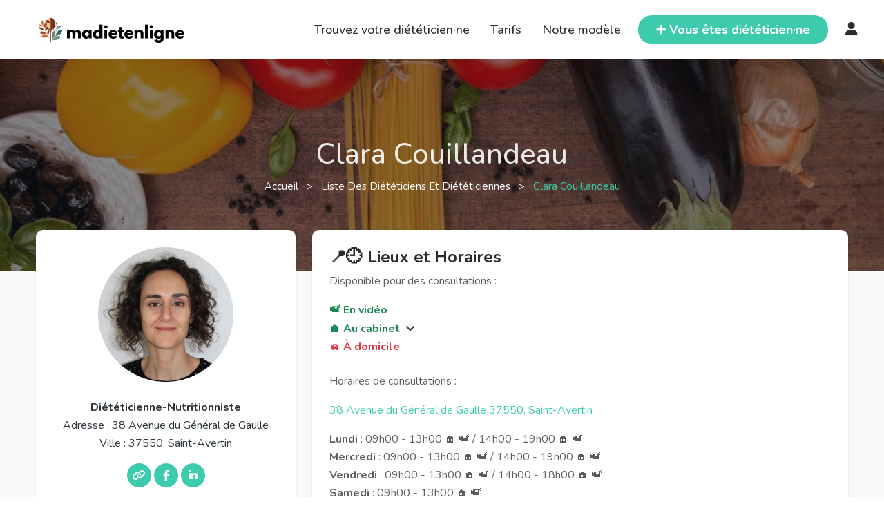

--- FILE ---
content_type: text/html; charset=UTF-8
request_url: https://www.madietenligne.fr/annuaire/clara-couillandeau
body_size: 7892
content:

<!doctype html>
<html lang="fr">

<head>
	<meta charset="utf-8" />
	<meta http-equiv="X-UA-Compatible" content="IE=edge" />
	<meta name="keywords" content="diététique en ligne,diététicien,diététicienne,diététique,nutrition,consultation,téléconsultation,rendez-vous" />
	<meta name="description" content="Prendre rendez-vous en ligne pour un bilan diététique avec Clara COUILLANDEAU. Adresse : 38 Avenue du Général de Gaulle, 37550 Saint-Avertin" />
	<meta name="author" content="Eddy MONTUS" />
	<meta name="viewport" content="width=device-width, initial-scale=1, maximum-scale=5" />
		<title>Clara COUILLANDEAU, Diététicien à Saint-Avertin : RDV en ligne</title>

	<meta property="og:url" content="http://www.madietenligne.fr/annuaire/clara-couillandeau" />
	<meta property="og:title" content="Clara COUILLANDEAU, Diététicien à Saint-Avertin : RDV en ligne" />
	<meta property="og:description" content="Prendre rendez-vous en ligne pour un bilan diététique avec Clara COUILLANDEAU. Adresse : 38 Avenue du Général de Gaulle, 37550 Saint-Avertin" />

			<meta property="og:type" content="website" />
		<meta property="og:image" content="https://image.madietenligne.fr/images/upload/60b73ca56afe8.jpg" />
	
	<link rel="apple-touch-icon" sizes="180x180" href="/apple-touch-icon.png" />
	<link rel="shortcut icon" type="image/x-icon" href="/favicon.ico" />
	<link rel="icon" type="image/png" sizes="32x32" href="/favicon-32x32.png" />
	<link rel="icon" type="image/png" sizes="16x16" href="/favicon-16x16.png" />
	<link rel="manifest" href="/site.webmanifest" />

	<!-- Canoncial -->
			<link rel="canonical" href="https://www.madietenligne.fr/annuaire/clara-couillandeau" />
	
	<!-- Fonts -->
	<link rel="preconnect" href="https://fonts.googleapis.com">
	<link rel="preconnect" href="https://fonts.gstatic.com" crossorigin>
	<link href="https://fonts.googleapis.com/css2?family=Nunito:ital,wght@0,200..1000;1,200..1000&display=swap" rel="stylesheet">
	<link rel="stylesheet" type="text/css" href="/node_modules/@fortawesome/fontawesome-free/css/all.min.css?v=6" />

	<link rel="stylesheet" href="https://cdn.jsdelivr.net/gh/orestbida/cookieconsent@3.1.0/dist/cookieconsent.css" />

	<!-- Style CSS -->
	<link rel="stylesheet" type="text/css" href="/node_modules/bootstrap/dist/css/bootstrap.min.css?v=6.0.7b" />

			<link rel="stylesheet" type="text/css" href="/css/dietician.min.css?v=6.0.7b" />
					<script type="application/ld+json">
				{
					"@context": "https://schema.org",
					"@type": "MedicalBusiness",
					"medicalSpecialty": "DietNutrition",
					"image": [
						"https://image.madietenligne.fr/images/upload/60b73ca56afe8.jpg"
					],
					"@id": "https://www.madietenligne.fr/annuaire/clara-couillandeau",
					"name": "Clara COUILLANDEAU",
					"address": {
						"@type": "PostalAddress",
						 "streetAddress": "38 Avenue du Général de Gaulle",
						 "addressLocality": "Saint-Avertin",
						"postalCode": "37550",
						"addressCountry": "FR"
					},
					"geo": {
						"@type": "GeoCoordinates",
						"latitude": 47.35497700,
						"longitude": 0.72322000					},
					"url": "https://www.madietenligne.fr/annuaire/clara-couillandeau",
					"openingHoursSpecification": [
																																																												]
				}
			</script>
			
	<link rel="stylesheet" type="text/css" href="/css/style.min.css?v=6.0.7b" />
	<link rel="stylesheet" type="text/css" href="/css/responsive.min.css?v=6.0.7b" />
</head>

<body>
							<div class="modal fade" id="addRateModal" data-bs-backdrop="static" data-bs-keyboard="false" role="dialog" aria-labelledby="addRateModalLabel" aria-hidden="true">
			<div class="modal-dialog" role="document">
				<div class="modal-content">
					<div class="modal-header">
						<h5 class="modal-title" id="addRateModalLabel">Ajouter une recommandation ❤️</h5>
						<button type="button" class="btn-close" data-bs-dismiss="modal" aria-label="Close"></button>
					</div>
					<div class="modal-body">
						<p>
															Vous êtes heureux·se de votre parcours avec votre diététicienne et vous avez envie de partager votre expérience 😎.<br />
								👋 Laissez-lui une recommandation ⭐ et aidez-la à se faire connaître.
														<br /><br />
							<span class="fs-6 text fst-italic">
								* Votre email ou téléphone est nécessaire car il permet de vérifier que vous que faites bien partie des patient·e·s de ce·tte praticien·ne.
								<br />
								Votre prénom apparaitra sauf si vous cochez la case anonyme.
							</span>
						</p>
						<form id="rate-form" method="post" action="/annuaire/clara-couillandeau/recommandation/ajout">
							<input type="hidden" name="dieticianId" value="6352" />
							    <input type="hidden" name="csrf_token" value="7f34ece4d3c3d182751e62ebacf842c5f50d88f2ce163923ea090e845cf4b4f9">
    <input type="hidden" name="form_id" value="rate">
    <div class="field-input field-input-first">
        <input type="text" name="maiden_name" id="maiden_name" autocomplete="off" placeholder="">
    </div>							<div class="mb-3">
								<label for="mail-phone" class="form-label">Email ou téléphone *</label>
								<input type="text" class="form-control" id="mail-phone" name="mail-phone" required="required" />
							</div>
							<div class="form-check mb-3">
								<input class="form-check-input" type="checkbox" name="anonymous" id="anonymous">
								<label class="form-check-label" for="anonymous">Anonyme</label>
							</div>
							<div class="mb-3">
								<label for="message" class="form-label">Message *</label>
								<textarea id="message" class="form-control" name="message" rows="5" required="required"></textarea>
							</div>
							<button class="btn" type="submit">
								<span class="icon text-white-50">
									➕
								</span>
								<span class="text">Ajouter</span>
							</button>
						</form>
					</div>
				</div>
			</div>
		</div>
		<div id="wrapper">
						<header id="header" class="site-header">
								<div class="container-fluid">
					<div class="row align-items-center">
						<div class="col-1 d-lg-none p-0 align-center">
							<div class="site__menu">
								<a title="Menu Icon" href="#" class="site__menu__icon">
									<i class="fa-solid fa-bars"></i>
								</a>
								<div class="popup-background"></div>
								<div class="popup popup--left">
									<a title="Close" href="#" class="popup__close">
										<i class="fa-solid fa-xmark"></i>
									</a><!-- .popup__close -->
									<div class="popup__content">
										<div class="popup__destinations popup__box">
											<ul class="menu-arrow">
												<li>
													<a href="/annuaire" title="Trouvez votre diététicien·ne">Trouvez votre diététicien·ne</a>
												</li>
											</ul>
										</div>
										<div class="popup__menu popup__box">
											<ul class="menu-arrow">
												<li>
													<a href="javascript:;" onclick="window.linkAction(this); return false;" data-href="L3Rhcmlmcw==" title="Tarifs">Tarifs</a>
												</li>
											</ul>
										</div><!-- .popup__menu -->
										<div class="popup__destinations popup__box">
											<ul class="menu-arrow">
												<li>
													<a href="javascript:;" onclick="window.linkAction(this); return false;" data-href="L25vdHJlLW1vZGVsZQ==" title="Notre modèle">Notre modèle</a>
												</li>
											</ul>
										</div>
										<div class="popup__user popup__box open-form">
																							<a title="Connexion" href="javascript:;" class="open-login">Connexion</a>
																					</div><!-- .popup__user -->
									</div><!-- .popup__content -->
									<div class="popup__button popup__box">
										<a href="javascript:;" onclick="window.linkAction(this); return false;" data-href="L3Bybw==" title="Vous êtes diététicien·ne" class="btn">
											<span>➕ Vous êtes diététicien·ne ?</span>
										</a>
									</div><!-- .popup__button -->
								</div><!-- .popup -->
							</div><!-- .site__menu -->
						</div>
						<div class="col-10 col-lg-3">
							<div class="site site-brand">
								<div class="site__brand">
									<a title="Logo" href="/" class="site__brand__logo"><img src="/images/assets/logo.png" alt="Madietenligne"></a>
								</div><!-- .site__brand -->
							</div><!-- .site -->
						</div><!-- .col-md-6 -->
						<div class="col-1 col-lg-9 p-0">
							<div class="right-header align-right">
								<nav class="main-menu">
									<ul>
										<li>
											<a href="/annuaire" title="Trouvez votre diététicien·ne">Trouvez votre diététicien·ne</a>
										</li>
										<li>
											<a href="javascript:;" onclick="window.linkAction(this); return false;" data-href="L3Rhcmlmcw==" title="Tarifs">Tarifs</a>
										</li>
										<li>
											<a href="javascript:;" onclick="window.linkAction(this); return false;" data-href="L25vdHJlLW1vZGVsZQ==" title="Notre modèle">Notre modèle</a>
										</li>
									</ul>
								</nav>
								<div class="popup popup-form">
									<a title="Close" href="javascript:;" class="popup__close">
										<i class="fa-solid fa-xmark"></i>
									</a><!-- .popup__close -->
									<ul class="choose-form">
										<li class="nav-login active"><a title="Connexion" href="#login">Connexion</a></li>
										<li class="nav-reset"><a title="Mot de passe oublié" href="#reset">Mot de passe oublié</a></li>
									</ul>
									<div class="popup-content">
										<form method="post" action="/connexion" class="form-log form-content" id="login" >
																																	<input type="hidden" name="redirect" value="" />
											<div class="field-input">
												<input name="email" type="email" value="" placeholder="Email" required="required">
											</div>
											<div class="field-input">
												<input name="password" type="password" value="" placeholder="Mot de passe" required="required">
											</div>
											<a title="🧑‍⚕️ Diététicien·ne, je m’inscris ✌️" href="/pro">🧑‍⚕️ Diététicien·ne, je m’inscris ✌️</a>
											<input type="submit" name="submit" value="Connexion">
										</form>
										<form method="post" action="/mot-de-passe-oublie" class="form-sign form-content" id="reset"  style="display:none;">
																						<div class="field-input">
												<input name="email" type="email" value="" placeholder="Email" required="required">
											</div>
											<input type="submit" name="submit" value="Valider">
										</form>
									</div>
								</div><!-- .popup-form -->
								<div class="right-header__search">
									<a title="Search" href="javascript:;" class="search-open">
										🔍
									</a>
									<div class="site__search">
										<a title="Close" href="javascript:;" class="search__close">
											<i class="fa-solid fa-xmark"></i>
										</a><!-- .search__close -->
										<form action="/annuaire" class="site__search__form" method="GET">
											<div class="site__search__field">
												<span class="site__search__icon">
													🔍
												</span><!-- .site__search__icon -->
												<input class="site__search__input" id="city-mobile" type="text" name="city" placeholder="Ex : Paris, Bordeaux, ...">
											</div><!-- .search__input -->
										</form><!-- .search__form -->
									</div><!-- .site__search -->
								</div>
								<div class="right-header__button btn">
									<a href="javascript:;" onclick="window.linkAction(this); return false;" data-href="L3Bybw==" title="Vous êtes diététicien·ne">
										<span>➕ Vous êtes diététicien·ne</span>
									</a>
								</div><!-- .right-header__button -->
								<div class="main-menu">
																			<a title="Login" class="open-login" href="javascript:;"><i class="fa-solid fa-user" style="font-size:20px;"></i></a>
																	</div>
							</div><!-- .right-header -->
						</div><!-- .col-md-6 -->
					</div><!-- .row -->
				</div><!-- .container-fluid -->
				</header><!-- .site-header -->

												<main id="main" class="site-main padded-bottom section-bg diet-page">
																	
									
<div class="ttm-page-title-row dietician-header" style="background-image:url(https://image.madietenligne.fr/images/upload/6239ded4a4003.jpg">
    <div class="ttm-page-title-row-bg-layer ttm-bg-layer"></div>
    <div class="container">
        <div class="row">
            <div class="col-md-12 text-center">
                <div class="title-box ttm-textcolor-white">
                    <div class="page-title-heading ttm-textcolor-white">
                        <h1 class="title">Clara Couillandeau</h1>
                    </div><!-- /.page-title-captions -->
                    <div class="breadcrumb-wrapper">
                        <span>
                            <a href="/"><i class="ti ti-home"></i> Accueil </a>
                        </span>
                        <span class="ttm-bread-sep"> &nbsp; &gt; &nbsp; </span>
                        <span>
                            <a href="/annuaire"> Liste des diététiciens et diététiciennes </a>
                        </span>
                        <span class="ttm-bread-sep"> &nbsp; &gt; &nbsp; </span>
                        <span><span class="main-color">Clara Couillandeau</span></span>
                    </div>
                </div>
            </div><!-- /.col-md-12 -->
        </div><!-- /.row -->
    </div><!-- /.container -->
</div>

<!--site-main start-->
<div class="container">
    <div class="row"><!-- row -->
        <div class="col-md-4 feature-block">
            <div class="featured-imagebox featured-imagebox-team-details inner-box mb">
                <div class="featured-thumbnail text-center mb-4"><!-- team-member-image -->
                    <img class="img-fluid" data-src="https://image.madietenligne.fr/images/upload/60b73ca56afe8.jpg" alt="Photo Clara Couillandeau" loading="lazy">
                </div>
                <div class="featured-content featured-content-data">
                    <div class="featured-title">
                                                    Diététicienne-Nutritionniste
                                                                        <p>
                                                            Adresse : 38 Avenue du Général de Gaulle<br />
                                                        Ville : 37550, Saint-Avertin                        </p>
                                                                                            </div>
                    <div class="ttm-team-social-links-wrapper ttm-social-links-wrapper list-inline">
                        <ul class="social-icons list-inline">
                                                            <li><a class="tooltip-top" target="_blank" href="https://www.claradieteticienne.fr/" rel="noopener noreferrer nofollow" data-tooltip="Site professionnel"><i class="fas fa-link"></i></a></li>
                                                                                        <li><a class="tooltip-top" target="_blank" href="https://www.facebook.com/ClaraCouillandeauDiet/" rel="noopener noreferrer nofollow" data-tooltip="Facebook"><i class="fab fa-facebook-f"></i></a></li>
                                                                                                                    <li><a class="tooltip-top" target="_blank" href="https://www.linkedin.com/in/clara-couillandeau-di%C3%A9t%C3%A9tique?lipi=urn%3Ali%3Apage%3Ad_flagship3_profile_view_base_contact_details%3BUyd6BSqHSkKSiOgMmHeDEA%3D%3D" rel="noopener noreferrer nofollow" data-tooltip="LinkedIn"><i class="fab fa-linkedin-in"></i></a></li>
                                                                                </ul>
                    </div>
                </div>
                <div class="rdv-link">
                    <a
                        href="/annuaire/clara-couillandeau/reservation"
                        class="btn">
                        <b>Prendre rendez-vous</b>
                    </a>
                    <br /><br />
                                            💳 Paiement en ligne sécurisé 🔒
                                    </div>
            </div>
                    </div>
        <div class="col-md-8">
            <div class="ttm-team-member-single-content">
                <div class="feature-block">
                                            <div class="inner-box mb">
                            <div class="col-12">
                                <h2 class="fs-4">📍🕘 Lieux et Horaires</h2>
                                <p>
                                    Disponible pour des consultations :
                                </p>
                                <span class="fw-bold text-success">
                                    📹 En vidéo<br />
                                </span>
                                <span class="fw-bold text-success">
                                    🏠 Au cabinet
                                                                            <a id="adress-collapse" class="collapsed" data-bs-toggle="collapse" href="#collapseExample" role="button" aria-expanded="false" aria-controls="collapseExample">&nbsp;</a>
                                    <br />
                                </span>
                                                                    <div class="collapse m-2" id="collapseExample">
                                                                                    38 Avenue du Général de Gaulle                                                                                37550, Saint-Avertin                                                                                                                                                            </div>
                                                                <span class="fw-bold text-danger">
                                    🚘 À domicile<br />
                                </span>
                            </div>
                            <div class="col-12">
                                <div class="mt-4">
                                    <p>Horaires de consultations :<br />
                                                                            <p class="main-color mt-3">
                                                                                                                            38 Avenue du Général de Gaulle                                                                                37550, Saint-Avertin                                    </p>
                                                                                                                    <div>
                                            <b>Lundi</b> :
                                            09h00                                            <span class="">
                                                -
                                                13h00                                                🏠 📹                                                /
                                                14h00                                            </span>
                                            -
                                            19h00                                            🏠 📹                                        </div>
                                                                                                                                                            <div>
                                            <b>Mercredi</b> :
                                            09h00                                            <span class="">
                                                -
                                                13h00                                                🏠 📹                                                /
                                                14h00                                            </span>
                                            -
                                            19h00                                            🏠 📹                                        </div>
                                                                                                                                                            <div>
                                            <b>Vendredi</b> :
                                            09h00                                            <span class="">
                                                -
                                                13h00                                                🏠 📹                                                /
                                                14h00                                            </span>
                                            -
                                            18h00                                            🏠 📹                                        </div>
                                                                                                                    <div>
                                            <b>Samedi</b> :
                                            09h00                                            <span class="d-none">
                                                -
                                                00h00                                                🏠 📹                                                /
                                                00h00                                            </span>
                                            -
                                            13h00                                            🏠 📹                                        </div>
                                                                            
                                                                </p>
                                </div>
                            </div>
                        </div>
                                                                <div class="inner-box mb">
                            <div class="col-12">
                                <h2 class="fs-4">💳 Tarifs</h2>
                                <p>
                                <ul>
                                                                            <li>
                                            1er entretien bilan nutritionnel adulte                                            (1h15) :
                                            <b>60.00€</b>
                                        </li>
                                                                            <li>
                                            Consultation de suivi adulte                                            (1h) :
                                            <b>50.00€</b>
                                        </li>
                                                                            <li>
                                            1er entretien bilan nutritionnel enfant/adolescent                                            (1h15) :
                                            <b>50.00€</b>
                                        </li>
                                                                            <li>
                                            Consultation de suivi enfant/adolescent                                            (1h) :
                                            <b>40.00€</b>
                                        </li>
                                                                            <li>
                                            Consultation de suivi en couple                                            (1h15) :
                                            <b>75.00€</b>
                                        </li>
                                                                            <li>
                                            Bilan Soins Oncologiques de Support                                            (1h) :
                                            <b>0.00€</b>
                                        </li>
                                                                            <li>
                                            Suivi Soins Oncologiques de Support                                            (1h) :
                                            <b>0.00€</b>
                                        </li>
                                                                            <li>
                                            Bilan Mieux vivre avec mon diabète gestationnel                                            (1h30) :
                                            <b>80.00€</b>
                                        </li>
                                                                            <li>
                                            Suivi Mieux vivre avec mon diabète gestationnel                                            (30 min) :
                                            <b>30.00€</b>
                                        </li>
                                                                    </ul>
                                </p>
                                                                    <h2 class="fs-4 mt-5">💶 Moyens de paiement </h2>
                                    <p>
                                        Chèque, Espèces, Carte Bancaire<br>                                    </p>
                                                            </div>
                        </div>
                                        <div class="inner-box mb">
                        <div class="col-12">
                            <h2 class="fs-4">🖋️ Présentation</h2>
                                                                                                <p class="main-color">Diététicienne numéro RPPS 10006941123</p>
                                                                                        <p>
                                <p>Je vous propose une prise en charge personnalisée afin de répondre à votre demande et à vos besoins. Vous cherchez à perdre du poids, à vous sentir mieux dans votre corps, à améliorer votre bilan sanguin, vous souffrez de Troubles des Conduites Alimentaires, de diabète, d'obésité, de MICI, de la maladie cœliaque, de maladies cardiovasculaires, d'intolérances ou d'allergies alimentaires... La mise en place de nouvelles habitudes alimentaires adaptées à votre problématique vous aidera à vous sentir mieux. Je sui là pour vous y aider.</p><p>Nous étudierons ensemble vos habitudes alimentaires actuelles ainsi que votre mode de vie. Nous mettrons ensuite en place une alimentation qui réponde à vos besoins tout en restant source de plaisir. Il est essentiel que vous puissiez continuer à vivre avec vos nouvelles habitudes alimentaires (sortir, partir en vacances, aller au restaurant, etc.) pour<strong> </strong>inscrire vos nouvelles habitudes dans la durée. Le maintien de ces habitudes sur le long terme vous permettra de maintenir votre poids et votre bien-être.&nbsp;</p><p>Prenez rendez-vous pour un premier entretien, bilan nutritionnel, afin que nous puissions faire connaissance : c'est l'occasion de m'expliquer votre parcours, vos besoins, votre objectif. Nous envisagerons ensuite la mise en place d'un suivi nutritionnel en fonction de vos besoins.</p>                            </p>
                        </div>
                    </div>
                                            <div class="inner-box mb">
                            <div class="col-12">
                                <h2 class="fs-4">🧑‍⚕️ Spécialités</h2>
                                <p>
                                                                                <i class="fas fa-angle-double-right"></i>
                                            🧑‍⚕️ Alimentation et cancer                                            <br />
                                                                                <i class="fas fa-angle-double-right"></i>
                                            🍡 Diabète (de type 1 DID, de type 2 DNID, gestationnel)                                            <br />
                                                                                <i class="fas fa-angle-double-right"></i>
                                            🙃 Horaires décalés                                            <br />
                                                                                <i class="fas fa-angle-double-right"></i>
                                            🌾 Maladie cœliaque                                            <br />
                                                                                <i class="fas fa-angle-double-right"></i>
                                            🫀 Maladies cardio-vasculaires (hypercholestérolémie, hypertension artérielle, hypertriglycéridémie, ...)                                            <br />
                                                                                <i class="fas fa-angle-double-right"></i>
                                            ⚖️ Perte de poids                                            <br />
                                                                                <i class="fas fa-angle-double-right"></i>
                                            ⚖️ Prise de poids                                            <br />
                                                                                <i class="fas fa-angle-double-right"></i>
                                            🧑‍🦰 Surpoids / Obésité                                            <br />
                                                                                <i class="fas fa-angle-double-right"></i>
                                            🤢 Troubles digestifs (reflux gastro-oesophagien RGO, pancréatite, syndrome de l'intestin irritable, ...)                                            <br />
                                                                                <i class="fas fa-angle-double-right"></i>
                                            🙇 Troubles du comportement alimentaire (TCA)                                            <br />
                                                                    </p>
                            </div>
                        </div>
                                                                <div class="inner-box mb">
                            <div class="col-12">
                                <h2 class="fs-4">🎓 Diplômes et formations</h2>
                                <p>
                                    <ul><li>DUT génie biologique, option diététique (IUT de Tours)</li></ul><p>Formation continue :</p><ul><li>Surpoids et obésité chez l'enfant (juin 2021)</li><li>Nutrition et cancer (octobre 2021)</li><li>Education Thérapeutique du Patient - ETP 40h (novembre 2024)</li></ul><p>&nbsp;</p>                                </p>
                            </div>
                        </div>
                                                                <div class="inner-box mb">
                            <div class="col-12">
                                <h2 class="fs-4">💼 Expériences professionnelles</h2>
                                <p>
                                    <p>Diététicienne-nutritionniste en libéral depuis juin 2021</p><p>Vacation à la clinique Ronsard, Chambray-les-Tours, 1 journée par semaine (juin 2022 à juin 2023)</p>                                </p>
                            </div>
                        </div>
                                                                <div class="inner-box mb">
                            <div class="col-12">
                                <h2 class="fs-4">🤲 Engagement associatif</h2>
                                <p>
                                    <p>Membre de l'AFDN&nbsp;</p><p>Membre du réseau ONCODIETS</p><p>Convention avec Appui Santé 37 pour les Soins Oncologiques de Support</p>                                </p>
                            </div>
                        </div>
                                        <div id="recommandations" class="inner-box mb">
                        <div class="col-12">
                            <h2 class="fs-4">❤️ Recommandations</h2>
                            
                            
                            <button type="button" class="btn" data-bs-toggle="modal" data-bs-target="#addRateModal">
                                Je recommande
                            </button>
                        </div>
                    </div>
                </div>
            </div>
        </div>
    </div><!-- row end -->
</div>									</main>

																			<footer id="footer" class="footer">
											<div class="container">
																									<div class="footer__top">
														<div class="row">
															<div class="col-lg-12">
																																																	<p>
																		Retouvez d'autres diététicien·ne·s spécialisé·e·s en
																		<a href="/annuaire/specialites/alimentation-et-cancer">🧑‍⚕️ Alimentation et cancer</a> / <a href="/annuaire/specialites/diabete">🍡 Diabète (de type 1 DID, de type 2 DNID, gestationnel)</a> / <a href="/annuaire/specialites/horaires-decales">🙃 Horaires décalés</a> / <a href="/annuaire/specialites/maladie-coeliaque">🌾 Maladie cœliaque</a> / <a href="/annuaire/specialites/maladies-cardio-vasculaires">🫀 Maladies cardio-vasculaires (hypercholestérolémie, hypertension artérielle, hypertriglycéridémie, ...)</a> / <a href="/annuaire/specialites/perte-de-poids">⚖️ Perte de poids</a> / <a href="/annuaire/specialites/prise-de-poids">⚖️ Prise de poids</a> / <a href="/annuaire/specialites/surpoids-obesite">🧑‍🦰 Surpoids / Obésité</a> / <a href="/annuaire/specialites/troubles-digestifs">🤢 Troubles digestifs (reflux gastro-oesophagien RGO, pancréatite, syndrome de l'intestin irritable, ...)</a> / <a href="/annuaire/specialites/troubles-du-comportement-alimentaire">🙇 Troubles du comportement alimentaire (TCA)</a>																	</p>
																															</div>
														</div>
													</div>
																						<div class="footer__bottom">
											<p class="footer__bottom__copyright">
												Copyright © 2020 - 2026&nbsp;<a href="javascript:;" onclick="window.linkAction(this); return false;" data-href="Lw==">Madietenligne</a> ~ Fait avec ❤️ par Eddy. Tous droits réservés.
												<a href="javascript:;" onclick="window.linkAction(this); return false;" data-href="L29wZW4tc3RhcnR1cCN2ZXJzaW9u">v6.0.7b</a>
											</p>
										</div><!-- .top-footer -->
	</div><!-- .container -->
	</footer><!-- site-footer -->
</div><!-- #wrapper -->

<script type="module" src="/js/cookieconsent-config.js?v=6.0.7b"></script>

<!-- Sentry -->
<script type="text/plain" data-cookiecategory="analytics" src="https://js.sentry-cdn.com/0afb4fb75536b705b369c86830d1d744.min.js" crossorigin="anonymous"></script>
<script>
	window.sentryOnLoad = function() {
		Sentry.init({
			environment: 'prod',
			release: 'front-6.0.7b',
			ignoreErrors: [
				'Event `ErrorEvent` captured as exception with message `Script error.`',
				'is a read-only and non-configurable',
				'Can\'t find variable: gmo'
			]
		})
	}
</script>

<!-- jQuery -->
<script src="/node_modules/jquery/dist/jquery.min.js?v=6.0.7b"></script>
<script src="/node_modules/jquery-ui-dist/jquery-ui.min.js?v=6.0.7b"></script>
<script src="/node_modules/bootstrap/dist/js/bootstrap.bundle.min.js?v=6.0.7b"></script>

<!-- orther script -->
<script>
	var currentPage = 'dietician'
</script>
<script src="/js/main.min.js?v=6.0.7b"></script>

	
	<!-- Matomo -->
	<script>
		var _paq = window._paq = window._paq || [];
		/* tracker methods like "setCustomDimension" should be called before "trackPageView" */
		_paq.push(['trackPageView']);
		_paq.push(['enableLinkTracking']);
		(function() {
			var u = "//matomo.madietenligne.fr/";
			_paq.push(['setTrackerUrl', u + 'matomo.php']);
			_paq.push(['setSiteId', '1']);
			var d = document,
				g = d.createElement('script'),
				s = d.getElementsByTagName('script')[0];
			g.async = true;
			g.src = u + 'matomo.js';
			s.parentNode.insertBefore(g, s);
		})();
	</script>
	<!-- End Matomo Code -->
</body>

</html>


--- FILE ---
content_type: text/css
request_url: https://www.madietenligne.fr/css/responsive.min.css?v=6.0.7b
body_size: 7126
content:
@media only screen and (max-width:320px){.btn{display:block}}@media only screen and (max-width:375px){.header-illustration{display:none!important}.page-title--small .page-title__content,.page-title--xsmall .page-title__content{width:85%!important}.btn{padding:0 15px}}@media only screen and (max-width:768px){h1{font-size:36px!important}h2{font-size:30px!important}h3{font-size:26px!important}h4{font-size:24px!important}h5{font-size:20px!important}h6{font-size:18px!important}h2.title{font-size:20px!important}.site__brand__logo img{max-width:150px}*{font-size:16px}.pricing-item .price{font-size:28px}.pricing-item .price .currency{font-size:14px}.pricing-item .time{font-size:20px}.header-illustration{display:block}.features-item .features-thumb img{margin-bottom:25px}.page-title--xsmall{height:200px!important}.page-title--small .page-title__content h1,.page-title--xsmall .page-title__content h1{font-size:26px!important}}@media only screen and (max-width:575px){.site-banner.layout-02 .site-banner__content>p{font-size:18px}.sw .toolbar.toolbar-bottom .sw-btn-next,.sw .toolbar.toolbar-bottom .sw-btn-submit{float:none}.sw .toolbar.toolbar-bottom .sw-btn-submit{margin-top:1em}}@media only screen and (max-width:768px){.page-title--small{height:350px!important}.area-places .place-item .place-title{font-size:16px!important}.area-places .place-item .entry-head,.area-places .place-item .open-now a,.area-places .place-item .place-rating{font-size:14px!important}.area-places .place-item .open-now{margin-bottom:0!important}.area-places .place-item .place-preview{display:none!important}.site-main.layout-list .area-places .entry-detail{flex:0 0 calc(100% - 100px)!important;max-width:calc(100% - 100px)!important;padding:10px 20px!important}.site-main.layout-list .area-places .place-thumb{flex:0 0 100px!important;max-width:100px!important}.place-item.layout-02 .place-thumb img{height:90px!important}.right-header,.site-brand{text-align:center!important}}@media only screen and (max-width:992px){.filterForm .form-button{display:block}}@media only screen and (max-width:1500px){.business-main.home-main .slick-sliders{padding:0 50px}.business-main .slick-nav>div{left:0!important}.business-main .slick-nav .slick-nav__next{right:0!important}.business-main.home-main .site-banner:after{content:'';background-size:125%}.site__search.layout-02{max-width:400px}.site-banner__search.layout-02 .field-input:nth-child(1),.site-banner__search.layout-02 .field-input:nth-child(2){-webkit-box-flex:0;-ms-flex:0 0 50%;flex:0 0 50%;max-width:50%}.site__search.layout-02 .site-banner__search.layout-02 .field-input label{display:none!important}.site__search.layout-02 .site-banner__search.layout-02 .site-banner__search__input::placeholder{opacity:1;color:#2d2d2d;font-family:Jost}.site__search.layout-02 .site-banner__search.layout-02 .site-banner__search__input:-ms-input-placeholder{opacity:1;color:#2d2d2d;font-family:Jost}.site__search.layout-02 .site-banner__search.layout-02 .site-banner__search__input::-ms-input-placeholder{opacity:1;color:#2d2d2d;font-family:Jost}.site__search.layout-02 .site-banner__search.layout-02 .search-suggestions li a{padding:8px 10px}.archive-city .col-left{padding:40px 20px 60px;margin:0}}@media only screen and (min-width:1200px){.container{max-width:1200px}}@media only screen and (max-width:1200px){.site__search{max-width:200px}.right-header>div{margin-right:18px}.widget-post .post img{width:100px;height:100px}.widget-post .post .post__info h3{font-size:15px}.place-04 .hightlight-grid .hightlight-count,.place-04 .hightlight-grid .place__amenities{margin-right:0;-webkit-box-flex:0;-ms-flex:0 0 20%;flex:0 0 20%;max-width:20%;text-align:center}.place-04 .hightlight-grid .place__button{margin-top:15px}.place-04 .hightlight-grid .place__amenities:nth-child(4){margin-right:0}.company-info>img{-webkit-box-flex:0;-ms-flex:0 0 50%;flex:0 0 50%;max-width:50%}.area-places .place-item{-webkit-box-flex:0;-ms-flex:0 0 100%;flex:0 0 100%;max-width:100%}.page-title.layout-2:after{background-image:radial-gradient(circle at 91% 3%,transparent calc(400px + 1px),#23d3d3 calc(400px + 2px))}.place-04 .hightlight-grid{flex-wrap:wrap}.pricing-item .btn{padding:0 25px}.member-place-list td,.member-place-list th{padding:15px 10px}.member-place-list.owner-booking td.place-action a{margin-bottom:10px}.business-main.home-main .site-banner:after{content:'';background-size:145%;height:35px}.main-primary .top-area-filter{flex-wrap:wrap;justify-content:flex-end;line-height:40px}.select-box .filter-control:after{line-height:27px}.filter.layout-02 .select-box .filter-control:after{line-height:normal}.site__search.layout-02{max-width:280px}.site__search.layout-02 .site-banner__search.layout-02 .search-suggestions li a{padding:2px 10px;font-size:14px}.mtf-grid .flex-item{-webkit-box-flex:0;-ms-flex:0 0 33.33%;flex:0 0 33.33%;max-width:33.33%}.banner-wrap .banner-content h1{font-size:57px;max-width:390px}.cuisine-slider .item img{height:210px}.cities .entry-details h3{font-size:28px}.featured-inner .flex-col:first-child span.entry-thumb{display:block;height:100%}.featured-inner .flex-col:first-child img{height:-webkit-fill-available}}@media only screen and (min-width:992px){.popup--left .popup__button,.popup--left .popup__destinations,.popup--left .popup__user{display:none}}@media (min-width:768px){.offset-md-1-5{margin-left:12.33333333%}}@media only screen and (max-width:992px){.right-header .right-header__button,.right-header .right-header__destinations,.right-header .right-header__login,.right-header .right-header__signup{display:none}.right-header .right-header__minicart{margin-right:0}.right-header .right-header__search{display:inline-block;margin-right:0}.right-header__minicart .right-header__number{display:none}.site__search{position:fixed;top:-100%;left:0;right:0;width:100%;max-width:100%;background-color:#fff;padding:30px 55px 30px 25px;z-index:9;transition:all .3s;opacity:0;visibility:hidden}.site__search.open{top:0;opacity:1;visibility:visible;transition:all .3s}.site__search.open .search__close{display:block}.site__search .site__search__form{border-bottom:0;padding-bottom:0}.site__search .site__search__field{line-height:0}.site__search .site__search__field input{height:20px;line-height:20px}.site-header .container-fluid{padding-left:25px;padding-right:25px}.site-banner .site-banner__content{left:25px;right:25px}.container{padding-left:25px;padding-right:25px}.footer__top__info,.footer__top__nav{margin-bottom:40px}.footer__top__nav--contact{margin-bottom:0}.footer__top__nav--contact li{margin-bottom:0}.footer__top{padding:60px 0 40px}.related-post .related-grid{flex-wrap:wrap}.page-title--small{background-position:center right -480px;background-size:cover}.intro__meta,.sidebar{margin-top:30px}.intro__meta .col-md-4:first-child .intro__meta__item{border-left:0}.place__amenities span{margin-left:5px}.shop-details__addcart button{padding:0 55px}.other-products__content .col-lg-3:nth-child(2n) .shop__products__item,.shop__products .col-lg-3:nth-child(2n) .shop__products__item{border-right:0}.place-04 .place__left{padding-right:0}.company-info{display:block}.company-info>img{-webkit-box-flex:0;-ms-flex:0 0 100%;flex:0 0 100%;max-width:100%;margin-bottom:20px}.company-info .ci-content{padding:0}.member-filter .field-select{max-width:120px}.isotope__nav{overflow:scroll}.isotope__nav ul{display:-webkit-box;display:-ms-flexbox;display:flex;width:810px}.home-header .site__menu__icon{display:inline-block!important;vertical-align:-4px}.page-title.layout-2:before{content:'';display:none}.page-title.layout-2 .page-title-info{max-width:100%;text-align:center}.page-title.layout-2 .page-title__content{text-align:center;margin-bottom:60px}.page-title.layout-2 .page-title-info{position:static}.page-title.layout-2 .page-title-bottom{position:absolute;left:0;right:0;bottom:0;margin-top:0;padding:25px 0;background-color:#23d3d3}.page-title.layout-2 .page-title-bottom .intro__meta{margin-top:0}.page-title.layout-2 .intro__meta__item{padding:0 15px}.right-header .right-header__search i{font-size:24px}.archive-city .archive-filter,.archive-city .col-right{position:fixed;top:0;left:0;bottom:0;right:0;flex:0 0 100%!important;max-width:100%!important;background-color:#fff;z-index:999;overflow-y:scroll;padding:30px;display:none}.filter-mobile{display:-webkit-box;display:-ms-flexbox;display:flex}.archive-city .col-left{padding:0;margin-left:0;margin-right:0}.main-primary{padding:30px 15px;max-width:720px;margin:0 auto}.archive-city .col-right .filter-head{display:-webkit-box;display:-ms-flexbox;display:flex}.main-primary .filter-control{display:none}.archive-filter form{display:none}.widget-reservation-mini{position:fixed;bottom:-100%;left:0;display:flex;right:0;z-index:1000;background-color:#fff;justify-content:space-between;align-items:center;padding:20px;box-shadow:0 0 20px 0 rgba(0,0,0,.1);border:1px solid #eee;transition:all .3s}.widget-reservation-mini h3{margin-bottom:0;font-size:20px;font-weight:500}.widget-reservation-mini .btn{width:auto}.sidebar.open:before{content:'';position:fixed;top:0;left:0;right:0;bottom:0;background-color:rgba(0,0,0,.6);z-index:100}.widget.open{position:fixed;top:50%;transform:translateY(-50%);left:15px;right:15px;max-width:290px;margin:0 auto;background-color:#fff;z-index:199;opacity:1;visibility:visible}.intro__meta,.sidebar{margin-top:30px}.widget-reservation-mini.open{bottom:0;transition:all .3s}.page-title.layout-2:after{content:'';display:none}.field-check label{-ms-flex:0 0 33%;flex:0 0 33%;max-width:33%}.template-coming-soon .footer{text-align:left}.features-item h3{font-size:48px}.billing-form,.pricing-item{margin-bottom:30px}.pricing-item{height:auto}.member-menu ul{width:700px}.member-menu>.container{overflow-x:scroll}.member-place-list td,.member-place-list td:nth-child(1),.member-place-list th,.member-place-list th:nth-child(1){padding:15px 10px}.member-place-list td:nth-child(4){width:20%}.member-statistical{margin-bottom:0}.member-statistical .item,.ob-item{margin-bottom:30px}.right-header__languages ul{right:0;left:auto;width:140px}.business-about .business-about-info{padding-right:0}.footer-subscribe{margin:0 auto}.show-map{display:none}.filter-group.filter-business{display:none}.archive-city.layout-02 .main-primary{padding:30px 0}.archive-city .filter-mobile{margin-bottom:30px}.business-main.home-main .site-banner:after{content:'';background-size:150%;height:30px}.bsn-cat-item span.place{opacity:1;visibility:visible}.bsn-cat-item a{padding-top:25px}.site__search.layout-02.open{max-width:100%;padding:14px 60px 14px 30px}.close-filter{display:block}.header-landing .right-header .right-header__button{display:inline-block;margin-right:25px}.landing-menu{display:none}.landing-customers .place-slider__nav.slick-nav{display:none}.landing-plugins .plugins{flex-wrap:wrap}.landing-plugins .plugins .flex-item{margin-bottom:30px}.landing-plugins .flex-item{-webkit-box-flex:0;-ms-flex:0 0 33.33%;flex:0 0 33.33%;max-width:33.33%}.demo-item{margin:0 auto 30px}.mtf-grid .flex-item{-webkit-box-flex:0;-ms-flex:0 0 50%;flex:0 0 50%;max-width:50%}.main-primary .top-area .type{text-align:right}.banner-wrap .container{width:100%;max-width:100%}.banner-wrap .banner-content{left:15px;right:15px}.right-header .main-menu{display:none}.page-content-sidebar>.container>.row{display:flex}.page-content-sidebar .col-lg-4{order:2}.page-content-sidebar .col-lg-8{order:1}.cities .entry-details h3{font-size:22px}.featured-inner .flex-col{padding:0 5px}.featured-inner .flex{margin-left:-5px;margin-right:-5px}.cities{margin-bottom:10px}.featured-inner .flex-col:first-child>.cities{height:calc(100% - 10px)}.business-main .site-banner.bg_hero_02 video{height:100%;width:auto;-webkit-transform:scale(1.5);-moz-transform:scale(1.5);-o-transform:scale(1.5);-ms-transform:scale(1.5);transform:scale(1.5)}.banner.slick-sliders .slick-slide>div{height:100%}a.site__menu__icon{display:block}.page-content.isotope .post-grid.columns-3 .post{-webkit-box-flex:0;-ms-flex:0 0 50%;flex:0 0 50%;max-width:50%}.single .place{position:relative;z-index:2}.main-primary .top-area-filter .filter-right{display:none}.main-primary .top-area-filter{justify-content:space-between}.list-categories.layout-02 .item{margin-bottom:30px}.features.layout-02 .features-item{flex-wrap:wrap;text-align:center;margin-bottom:30px}.features.layout-02 .features-item img{margin:0 auto 20px}.features.layout-02 .features-item .features-content{width:100%;margin:0;padding:0}.features.layout-02 .features-item p{max-width:100%}.features.layout-02{padding:40px 0 0}.list-categories .item{margin-bottom:30px}}@media only screen and (max-width:767px){.banner-apps{padding:60px 0 120px;background-position:left 0 center}.banner-apps__content{padding-left:0;text-align:center}.banner-apps__content .banner-apps__download>a{display:block;margin-right:0;margin:0 auto 20px}.banner-apps__content .banner-apps__download>a:last-child{margin-right:auto;margin-bottom:0}.city-content__tabtitle__button.btn,.city-content__tabtitle__tablist{float:none;margin-bottom:10px}.city-content__tabtitle{text-align:center}.place__amenities{margin-bottom:20px}.place-item__photo{top:30px;left:50px;right:auto;bottom:auto}.page-title.page-title--small{background-image:none!important}.place-03 .breadcrumbs{margin-bottom:30px}.place-04 .place-gallery{left:50px;top:30px;right:auto;bottom:auto}.grid.grid-4{flex-wrap:wrap}.grid.grid-4 .grid-item{-webkit-box-flex:0;-ms-flex:0 0 50%;flex:0 0 50%;max-width:50%;margin-bottom:30px}.our-team{padding:30px 0 0}.join-team{padding-bottom:30px}.site-contact:before{display:none}.contact-main .contact-form{padding:0;margin-bottom:30px}.contact-main .contact-text{padding:30px 0 0}.table-responsive,.table-responsive tbody,.table-responsive td,.table-responsive th,.table-responsive thead,.table-responsive tr{display:block}.table-responsive>thead>tr{position:absolute;top:-9999px;left:-9999px}.table-responsive>tbody>tr{border-top:1px solid #eee;border-bottom:1px solid #eee}.table-responsive>tbody>tr:nth-child(2n) td{background-color:rgba(35,211,211,.1)}.table-responsive>tbody>tr:first-child{border-radius:3px 3px 0 0;border-top:none}.table-responsive>tbody>tr:last-child{border-radius:0 0 3px 3px;border-bottom:none}.table-responsive>tbody>tr td{border:none;border-bottom:1px solid #eee;position:relative;padding-left:30%!important;width:100%;overflow:hidden;text-align:right}.table-responsive>tbody>tr td .field-check{display:block;margin:0}.table-responsive>tbody>tr td .field-check label{-webkit-box-flex:0;-ms-flex:0 0 100%;flex:0 0 100%;max-width:100%;padding:0}.table-responsive>tbody>tr td .field-check label:before{margin-right:0}.table-responsive>tbody>tr td .field-check label input:checked~span{left:0}.table-responsive>tbody>tr td:before{content:attr(data-title);position:absolute;top:15px;left:14px;width:30%;padding-right:10px;white-space:nowrap;font-size:14px;text-align:left}.table-responsive.table-order>tbody>tr:nth-child(-n+3)>td:first-child{padding:25px 0 25px 30%!important;background-position:left 32% center}.table-responsive.table-order>tbody>tr:nth-child(-n+3)>td:first-child span{left:32%}.member-filter{display:block}.member-filter .mf-left{-webkit-box-flex:0;-ms-flex:0 0 100%;flex:0 0 100%;max-width:100%}.member-filter .field-select{max-width:100%;margin:0 0 20px 0}.member-filter .mf-right form{width:100%}.member-place-list td:nth-child(1),.member-place-list td:nth-child(2),.member-place-list td:nth-child(3),.member-place-list td:nth-child(4){width:100%}.table-responsive>tbody>tr,.table-responsive>tbody>tr td:last-child{border-bottom:0}.similar-places__content .place-item{margin-bottom:30px}.place__comments__content .row{display:none}.city-content__tabtitle__tablist{overflow:scroll;margin-right:40px}.city-content__tabtitle__tablist ul{width:490px;display:-webkit-box;display:-ms-flexbox;display:flex}.city-content__tabtitle .container{display:-webkit-box;display:-ms-flexbox;display:flex}.home-main .site-banner__content h1{font-size:42px}.testimonial .slick-sliders{padding:0 30px}.testimonial .slick-nav>div{left:-25px}.testimonial .slick-nav .slick-nav__next{right:-25px}.home-main .site-banner:after{height:60px}.golo-menu-filter .entry-filter{margin-bottom:20px}.listing-main .listing-nav .listing-menu li a span.icon{display:block;font-size:21px}.listing-main .listing-nav .listing-menu li a span{display:none}.listing-main .listing-nav{position:-webkit-sticky;position:-webkit-sticky;top:0;padding:10px;flex:0 0 40px;max-width:40px}.listing-main .listing-content{max-width:100%;-webkit-box-flex:0;-ms-flex:0 0 94%;flex:0 0 94%;max-width:94%;padding:30px 20px}.listing-main .listing-nav .listing-menu li a:hover,.listing-main .listing-nav .listing-menu li.active a{border:0;color:#23d3d3}.listing-main .listing-nav .listing-menu li a{border:0}.listing-main .listing-nav .listing-menu li{text-align:center}.site-header{position:relative;z-index:111}.site-header.home-header{position:absolute}.template-coming-soon .footer,.template-coming-soon .site-header{position:static}.template-coming-soon .site-main{height:100%;padding:30px 0}.template-coming-soon .site-main .cs-info{position:static;-webkit-transform:inherit;-moz-transform:inherit;-o-transform:inherit;-ms-transform:inherit;transform:inherit}.template-coming-soon.layout-2 .cs-thumb{position:static;max-width:100%}.template-coming-soon .site-main .cs-thumb img{height:auto}.img-box-item,.landing-banner{margin-bottom:30px}.img-box-inner{margin-bottom:0}.features-item h3{font-size:32px}.pricing-area h2.title{font-size:24px}.member-wrap-top{flex-wrap:wrap}.member-wrap-top h2{-webkit-box-flex:0;-ms-flex:0 0 100%;flex:0 0 100%;max-width:100%;margin-bottom:10px}.member-place-wrap .pagination{margin-bottom:0}.upgrade-box img{display:none}.upgrade-box{padding:30px}.upgrade-box .close{right:15px;top:15px}.owner-content{padding-bottom:0}.member-place-list.owner-booking td:nth-child(2),.member-place-list.owner-booking td:nth-child(3),.member-place-list.owner-booking td:nth-child(4){width:100%}.business-main .slick-nav{display:none}.business-main.home-main .slick-sliders{padding:0}.business-about{padding:30px 0 40px;position:relative}.archive-city.layout-02 .main-primary{padding:30px 15px}.archive-city.layout-02 .main-primary{max-width:100%}.area-places.layout-3col .place-item{-webkit-box-flex:0;-ms-flex:0 0 50%;flex:0 0 50%;max-width:50%}.business-main.home-main .site-banner:after{background-size:cover;height:55px;background-image:url(/images/assets/mask-1.svg)}.site__search.layout-02.open{padding:14px 60px 14px 15px}.landing-page .site-banner__title{font-size:32px}.landing-page .site-banner__content a.btn{height:40px;line-height:40px;padding:0 30px}.landing-title h2{font-size:36px}.footer.layout-03 .footer__bottom .footer__bottom__copyright,.landing-title p{font-size:16px}.landing-featured .features-item h3{font-size:28px}.landing-featured .features-item .features-info,.landing-featured .features-item .features-thumb{-webkit-box-flex:0;-ms-flex:0 0 100%;flex:0 0 100%;max-width:100%;padding:0}.landing-featured .features-item{flex-wrap:wrap}.landing-featured .features-item:nth-child(2n-1) .features-info{order:3}.landing-featured{margin-bottom:0}.footer.layout-03 h2,.landing-plugins h2{font-size:36px}.landing-plugins .flex-item{-webkit-box-flex:0;-ms-flex:0 0 50%;flex:0 0 50%;max-width:50%}.banner-left,.banner.slick-sliders{width:50%}.banner-wrap .banner-content h1{max-width:58%;font-size:48px}.cuisine-slider .item img{height:144px}.single-02 .place__left{padding-right:0}.single-slider.slick-sliders img{height:300px}.banner-search.layout-03{display:block}.banner-search.layout-03 input,.banner-search.layout-03 select{width:100%}.banner-search.layout-03 .field-submit button{width:100%;border-radius:35px}.business-main.home-main .site-banner:after{background-size:cover;height:55px;background-image:url(/images/assets/mask-1.svg)}.featured-inner .flex{display:block}.featured-inner .flex-col{width:100%}.cities img,.featured-inner .flex-col:first-child img{height:auto;width:100%}.testimonial .slick-sliders{max-width:100%;padding:0}.single .place-gallery{top:30px;left:50px;bottom:auto;right:auto}.single .place-gallery a{font-size:0;height:48px;width:48px;border-radius:50%;line-height:48px;padding:0;text-align:center}.single .place-gallery i{font-size:24px;vertical-align:-7px}}@media only screen and (max-width:960px){.d-home-block{display:block!important}.site-banner.layout-02,.site-banner.layout-03{background-image:inherit!important}}@media only screen and (min-width:960px){.d-home-none{display:none!important}}@media only screen and (max-width:575px){.intro__meta .intro__meta__item{border:0;text-align:center;margin-bottom:30px;padding-left:0}.intro__meta .col-md-4:last-child .intro__meta__item{margin-bottom:0}.shop-details__quantity{width:100px}.shop-details__quantity span{left:13px}.shop-details__quantity span.minus{right:13px}.shop-details__addcart button{padding:0 35px}.shop-details__wrap{margin-bottom:30px}.shop-details__tablist li a{font-size:14px;display:block;padding:5px 0}.shop-details__tablist li{display:block;margin-right:0;margin-top:5px;margin-bottom:5px}.shop__products__item{border-right:0}.shop-details__tablist li.active a{border-left:2px solid #23d3d3;padding-left:15px}.shop-details__tablist li a{border-left:2px solid transparent}.shop__meta .shop__results{font-size:14px}.shop__meta{margin-left:-5px;margin-right:-5px}.shop__meta>div{padding:0 5px}.site__order>div{margin-right:5px}.site__order>div>a{font-size:14px}.place-share{position:static;margin-top:20px}.place-flex .place__currency{margin-right:15px}.place-03 .breadcrumbs{margin-bottom:15px}.place__left h1{font-size:32px}.place__box.place__box--npd{text-align:center}.place__box.place__box--npd>div,.place__box.place__box--npd>h1{text-align:left}.place-04 .place-share{position:absolute;margin-top:0;right:25px}.place-04 .place-gallery{left:25px}.place-04 .place-gallery a{font-size:0;width:48px;height:48px;line-height:64px;border:0;padding:0;text-align:center;border-radius:50%}.place-04 .place-gallery i{font-size:24px}.place-04 .place-gallery a svg,.place-04 .place-share a svg{margin-right:0;vertical-align:middle}.place-04 .place__box--npd h1{font-size:28px}.place-04 .hightlight-grid .place__amenities{-webkit-box-flex:0;-ms-flex:0 0 50%;flex:0 0 50%;max-width:50%}.place-04 .hightlight-grid .place__button{margin-top:0}.place__meta>div{margin-right:10px}.place-04 .place__meta>div:after{right:-9px}.ot-item .ot-info{left:15px;right:15px;bottom:10px}.ot-item .ot-info h3,.ot-item .ot-info span.job{font-size:14px;margin-bottom:0}.grid.grid-4{margin-left:-5px;margin-right:-5px}.grid.grid-4 .grid-item,.post-grid .post{padding-left:5px;padding-right:5px}.error-wrap{margin:0 auto 40px}.member-wrap .member-avatar label input{width:100px}.account span{display:none}.site-header .container-fluid{padding-left:15px;padding-right:15px}.post-grid,.site-header .container-fluid .row{margin-left:-5px;margin-right:-5px}.site-header .row .col-5,.site-header .row .col-7{padding-left:5px;padding-right:5px;-webkit-box-flex:0;-ms-flex:0 0 50%;flex:0 0 50%;max-width:50%}.site__brand{margin-right:0}.mw-box .places-item{margin-bottom:0}.popup-form.open{top:20px}.cities__content .col-sm-6,.other-city__content .col-md-6,.other-products__content .col-sm-6,.shop__products .col-sm-6{-webkit-box-flex:0;-ms-flex:0 0 50%;flex:0 0 50%;max-width:50%;padding-left:5px;padding-right:5px}.city-slider .slick-slide>div,.similar-places__content .col-md-6{padding-left:5px;padding-right:5px}.cities__content .row,.similar-places__content .row{margin-left:-5px;margin-right:-5px}.blogs-wrap .blog-wrap .post,.cities__item,.places-item,.post{margin-bottom:30px}.cities__info .cities__capital{font-size:18px}.home-main .site-banner:after{height:40px}.home-main .site-banner__content p,.testimonial-item p{font-size:16px}.place-slider__nav{display:none}.title-border-bottom{font-size:24px}.blogs,.featured-cities,.testimonial,.trending{padding:30px 0 40px}.blogs .post{margin-bottom:30px}.testimonial .slick-sliders{padding:0}.testimonial-control .tc-item{padding:10px 7px}.testimonial-control .slick-current img{margin-top:0}.testimonial-control{height:auto}.testimonial-control .tc-item{padding:10px 4px}.page-title.layout-2 .intro__meta__item{text-align:left;margin-bottom:0}.page-title.layout-2 .intro__meta{width:575px}.page-title.layout-2 .page-title-bottom{overflow-x:auto}.filterForm .filter-head a,.filterForm .form-button,.sortForm .filter-head a,.sortForm .form-button{display:block}.popup-wrap .popup-middle{top:30px;bottom:30px;transform:inherit;-moz-transform:inherit;-ms-transform:inherit;-webkit-transform:inherit;-o-transform:inherit;overflow-y:auto;overflow-x:hidden}.listing-main .listing-content{max-width:100%;-webkit-box-flex:0;-ms-flex:0 0 calc(100% - 40px);flex:0 0 calc(100% - 40px);max-width:calc(100% - 40px);padding:30px 0;background-color:#fff}.listing-box{border:0}.listing-content>h2{font-size:18px;margin-bottom:10px;padding:0 15px}.listing-box .field-3col.field-inline .field-input,.listing-box .field-3col.field-inline .field-select,.listing-box .field-inline .field-group:first-child,.listing-box .field-inline .field-group:last-child{-webkit-box-flex:0;-ms-flex:0 0 100%;flex:0 0 100%;max-width:100%}.listing-box .field-inline{display:block;margin:0}.field-maps .field-inline .field-button,.field-maps .field-inline label,.listing-box .field-3col.field-inline .field-input,.listing-box .field-3col.field-inline .field-select,.listing-box .field-inline .field-group{padding:0!important}.field-check{margin-bottom:0}.listing-box{padding:15px}.field-check label{-webkit-box-flex:0!important;-ms-flex:0 0 85%!important;flex:0 0 85%!important;max-width:85%!important}.upload-form .field-submit{padding:0 15px}.template-coming-soon .cs-info h1{font-size:36px}.template-coming-soon .site-header{padding-top:30px}.template-coming-soon .footer{padding-bottom:30px}.template-coming-soon.layout-2 .site-main{padding:10px 0}.landing-banner{padding:100px 0}.landing-banner h2{font-size:42px}.landing-banner p{font-size:18px}.landing-banner .lb-button img{height:40px}.ld-title{margin-bottom:30px}.ld-title h2{font-size:32px;margin-bottom:0}.ld-title p{font-size:16px}.features-item{flex-wrap:wrap}.features-item .features-info,.features-item .features-thumb{-webkit-box-flex:0;-ms-flex:0 0 100%;flex:0 0 100%;max-width:100%;padding-right:0}.features-item:nth-child(2n-1) .features-thumb{order:0;padding-left:0}.checkout-thanks-area h2{font-size:26px;margin-bottom:30px}.billing-form .field-check label{-ms-flex:0 0 100%!important;flex:0 0 100%!important;max-width:100%!important}.package-review .pricing-item{padding:40px}.checkout-area{margin-bottom:30px}.frequently-asked .title,.payment-method,.pricing-area h2.title{margin-bottom:30px}.pricing-inner{margin-bottom:0}.payment-method img{height:36px}.frequently-asked{padding:30px 0 0}.upgrade-box h1{font-size:24px;line-height:normal}.upgrade-box p{font-size:16px}.member-statistical .item{padding:20px 10px}.member-statistical .item h3{font-size:14px}.testimonial-item.layout-02{display:block!important;padding:20px}.testimonial-item.layout-02 .avatar{-webkit-box-flex:0;-ms-flex:0 0 100%;flex:0 0 100%;max-width:100%;width:150px;margin:0 auto}.testimonial-item.layout-02 .testimonial-info{-webkit-box-flex:0;-ms-flex:0 0 100%;flex:0 0 100%;max-width:100%;margin-top:30px;text-align:center}.business-main .site-banner .site-banner__content{top:45%}.site-banner__search.layout-02 .field-input label{display:none}.site-banner__search.layout-02 .field-input:nth-child(1){-webkit-box-flex:0;-ms-flex:0 0 50%;flex:0 0 50%;max-width:50%}.site-banner__search.layout-02 .field-input:nth-child(2){-webkit-box-flex:0;-ms-flex:0 0 50%;flex:0 0 50%;max-width:50%}.site-banner__search.layout-02 .field-input{position:static!important}.site-banner__search.layout-02 .field-input:nth-child(1):after{right:50%}.header-landing .col-5{-webkit-box-flex:0;-ms-flex:0 0 50%;flex:0 0 50%;max-width:50%}.header-landing .col-2{display:none}.header-landing .right-header .right-header__button{margin-right:15px}.demo-item .demo-type{right:25px}.demo-item img{width:100%;height:auto}.mtf-grid .flex-item{-webkit-box-flex:0;-ms-flex:0 0 100%;flex:0 0 100%;max-width:100%}.owner-top-info,.owner-top-inner{flex-wrap:wrap;text-align:center}.owner-top-info{width:100%;margin-bottom:20px}.owner-top-button{margin:0 auto}.owner-top-info .avatar{margin:0 auto;width:100%;margin-bottom:10px}.owner-top-info .info{width:100%}.owner-page-content .area-places.layout-3col .place-item,.site-main.layout-list .area-places.layout-3col .entry-detail,.site-main.layout-list .area-places.layout-3col .place-thumb{-webkit-box-flex:0;-ms-flex:0 0 100%;flex:0 0 100%;max-width:100%}.site-main.layout-list .area-places.layout-3col .place-inner{display:block}.site-main.layout-list .area-places.layout-3col .place-thumb .btn-add-to-wishlist{left:auto;right:20px}.site-main.layout-list .area-places.layout-3col .place-title{height:auto}.site-main.layout-list .area-places.layout-3col .entry-bottom{position:static}.banner-wrap .banner-content h1{max-width:50%;font-size:30px;margin-bottom:20px}.banner.slick-sliders .slick-slide>div,.banner.slick-sliders img{height:350px}.hcg-banner .banner.slick-sliders .item,.hcg-banner .banner.slick-sliders .slick-slide,.hcg-banner .banner.slick-sliders .slick-slide>div,.hcg-banner .banner.slick-sliders .slick-track{height:100%}.banner-wrap{overflow:hidden}.banner-left:after{height:auto;top:-37%}.banner.slick-sliders .slick-dots{top:40%}.blogs-wrap,.cuisine-wrap,.featured-wrap,.join-wrap,.restaurant-wrap,.testimonials{padding:30px 0}.similar-places{padding:30px 0 0}.title h2{font-size:20px}.cuisine-slider .slick-dots,.restaurant-slider .slick-dots,.testimonial-slider .slick-dots{margin-top:10px}.cuisine-slider .item img{height:237px}.join-wrap h2{font-size:32px}.join-wrap p{margin-bottom:20px}.home-testimonials .testimonial-item{display:block;text-align:center}.home-testimonials .testimonial-item .testimonial-thumb{margin:0 auto}.home-testimonials .testimonial-item .testimonial-info{width:100%;margin-top:30px;margin-left:0;text-align:center}.menu-item{width:100%}.widget-sb-detail .button-wrap{display:block}.widget-sb-detail .button-wrap .button{width:100%;margin-bottom:10px}.widget-sb-detail .button-wrap .button:last-child{margin-bottom:0}.single .place-share{position:absolute;top:0;right:17px}.single-02 .place__box--npd h1{font-size:28px}.menu-tab li{margin-right:10px}.menu-tab li a{font-size:14px}.single .popup-wrap .hightlight-flex .place__amenities{-webkit-box-flex:0;-ms-flex:0 0 50%;flex:0 0 50%;max-width:50%}.purchase-button{left:20px;bottom:20px}.button-wrap{margin-top:0}.home-main .hcg-banner .site-banner__content h1{font-size:100px}.explore{padding:30px 0}.testimonial-control .tc-item img{width:46px;height:46px}.slick-slider img{height:260px}.slick-slider .testimonial-item img{height:auto}.single .hightlight-grid{width:576px}.place__box-hightlight{overflow-y:scroll}.single .place-gallery{top:20px;left:25px}.single-01 .place__left{padding-right:0;margin-top:-140px}.area-places.layout-3col .place-item,.page-content.isotope .post-grid.columns-3 .post,.post-grid.columns-2 .post{-webkit-box-flex:0;-ms-flex:0 0 100%;flex:0 0 100%;max-width:100%}.city-slider .places-item .places-item__thumb img{width:100%}.site-banner{background-size:550px;background-position:right -208px bottom}.single .sidebar{padding-left:0;margin-top:0}.single .open-table .time{padding:0 0 0 20px}.field-group .field-clone{margin-bottom:10px}.blog-content .blog-left{padding:0}.main-primary .top-area-filter .filter-center{display:none}.main-primary .top-area-filter{justify-content:flex-end}.archive-city .filter-mobile{margin-bottom:20px}.site-banner.layout-02,.site-banner.layout-03{background-image:inherit!important;height:auto;padding:60px 0 60px}.site-banner.layout-02 .site-banner__title,.site-banner.layout-03 .site-banner__content h1{font-size:32px}.site-banner.layout-02 .site-banner__title:after{content:'';display:none}.site-banner .site-banner__content{position:static;transform:inherit}.banner-contact .banner-inner{flex-wrap:wrap}.banner-contact .banner-inner a.btn,.banner-contact .banner-inner h2{max-width:100%}.banner-contact .banner-inner h2{margin-bottom:30px}.banner-wrap .banner-inner{background-image:inherit!important;padding:40px}}@media only screen and (max-width:375px){.places-item .places-item__thumb img{width:100%}.cities__item .cities__name{font-size:14px;top:15px;left:15px;right:15px}.cities__item .cities__info{left:15px;bottom:15px;right:15px}.site-banner .site-banner__content{text-align:center;top:60px;transform:inherit}.site-banner__meta a{font-weight:400;font-family:Jost-Book}.news__content .col-md-4:nth-child(1){display:block}.footer__top__info,.footer__top__info .footer__top__info__app a{margin-bottom:20px}.city-grid .col-6,.grid.grid-2 .grid-item,.grid.grid-3 .grid-item,.grid.grid-4 .grid-item,.grid.grid-5 .grid-item,.post-grid.columns-2 .post,.post-grid.columns-3 .post,.post-grid.columns-4 .post,.post-grid.columns-5 .post{-webkit-box-flex:0;-ms-flex:0 0 100%;flex:0 0 100%;max-width:100%}.place__amenities span{margin-left:2px}.place__comments li .place__author__avatar{margin-bottom:10px}.place-04 .place__left{margin-top:-140px}.mw-box{margin-bottom:0}.popup-form{width:95%}.popup-form.open{top:15px}.post{margin-bottom:20px}.site-banner .site-banner__content{top:50%;transform:translateY(-50%)}.landing-banner .lb-button img{height:35px}.landing-banner .lb-button a{margin-right:8px}.checkout-thanks-area h2{font-size:22px;margin-bottom:20px}.page-title--small{margin-bottom:30px}.checkout-thanks-area h3{font-size:18px}.payment-method img{height:30px}.business-main.home-main .site-banner__content h1,.footer.layout-03 h2,.landing-plugins h2,.landing-title h2{font-size:32px}.landing-demo,.landing-plugins{padding:40px 0 10px}.landing-featured{padding:40px 0 0}.footer.layout-03 .footer__top,.landing-customers{padding:40px 0}.footer.layout-03 p{margin-bottom:40px}.main-theme-features{padding-bottom:10px}.footer.layout-03 .footer__bottom{padding-bottom:40px}.bsn-cat-item a{width:130px;height:130px;padding-top:15px}.area-places.layout-3col .place-item{-webkit-box-flex:0;-ms-flex:0 0 100%;flex:0 0 100%;max-width:100%}.banner-wrap .banner-content span{font-size:14px}.join-wrap h2{font-size:28px}.testimonial-item .testimonial-info .cite h4,.testimonial-item .testimonial-info .cite span{display:block;margin:0}.testimonial-item .testimonial-info .cite span:before{content:'';display:none}.single-slider.slick-sliders img{height:220px}.menu-tab li a{font-size:12px}.home-testimonials .testimonial-item .testimonial-info .cite span:before{display:none}.site-main.home-main .testimonial{padding-bottom:0}.site-banner .site-banner__content,.site-banner.layout-03 .site-banner__content{transform:inherit}.site-banner.layout-03{padding:100px 0 60px}.list-categories.layout-02 .item .info{left:30px;right:30px;padding-right:0}.places-wrap{padding-top:20px;padding-bottom:60px}.title-wrap{margin-bottom:20px}.title-wrap h2{font-size:20px}.title-wrap p{font-size:15px}.testimonial-slider.layout-02 .testimonial-item{flex-wrap:wrap}.testimonial-slider.layout-02 .testimonial-item .avatar,.testimonial-slider.layout-02 .testimonial-item .testimonial-info{-webkit-box-flex:0;-ms-flex:0 0 100%;flex:0 0 100%;max-width:100%}.testimonial-slider.layout-02 .testimonial-item img{margin:0 auto 20px}.testimonial-slider .slick-dots,.testimonial-slider.layout-02 .slick-dots{margin-top:30px}.banner-wrap.layout-02 .banner-inner{max-width:100%}.banner-wrap.layout-02{padding:40px 0;background-image:inherit!important}.banner-contact .banner-inner h2,.banner-wrap .banner-inner h2{font-size:28px}.blogs-wrap.layout-02{padding:40px 0}}

--- FILE ---
content_type: text/javascript
request_url: https://www.madietenligne.fr/js/cookieconsent-config.js?v=6.0.7b
body_size: 2215
content:
import 'https://cdn.jsdelivr.net/gh/orestbida/cookieconsent@3.1.0/dist/cookieconsent.umd.js';

const loadAnalyticsScripts = () => {
    document.querySelectorAll('script[type="text/plain"][data-cookiecategory="analytics"]').forEach(script => {
        if (script.type === 'text/javascript-executed') return;

        const newScript = document.createElement('script');

        if (script.src) {
            newScript.src = script.src;
            newScript.crossOrigin = script.crossOrigin || null;
            document.head.appendChild(newScript);
        } else {
            newScript.textContent = script.textContent;
            document.head.appendChild(newScript);
        }

        script.type = 'text/javascript-executed';
    });
};

CookieConsent.run({
    guiOptions: {
        consentModal: {
            layout: "box",
            position: "bottom left",
            equalWeightButtons: false,
            flipButtons: false
        },
        preferencesModal: {
            layout: "box",
            position: "right",
            equalWeightButtons: false,
            flipButtons: false
        }
    },
    categories: {
        necessary: {
            readOnly: true
        },
        analytics: {}
    },
    language: {
        default: "fr",
        autoDetect: "browser",
        translations: {
            fr: {
                consentModal: {
                    title: "🍪 Bienvenue ! Parlons Cookies (pas ceux au chocolat, hélas...)",
                    description: "Chez Madietenligne, nous tenons à vous offrir une expérience fluide et sécurisée. Pour cela, nous utilisons des cookies. Certains sont essentiels au bon fonctionnement du site, d’autres nous permettent d’améliorer nos services.\nVous avez le contrôle total sur ces cookies ! Vous pouvez ajuster vos préférences en toute simplicité.",
                    acceptAllBtn: "Tout accepter",
                    acceptNecessaryBtn: "Tout rejeter",
                    showPreferencesBtn: "Gérer les préférences",
                    footer: "<a href=\"/confidentialite\">Politique de confidentialité</a>\n<a href=\"/cgu\">Conditions générales</a>"
                },
                preferencesModal: {
                    title: "⚙️ Configuration des Cookies",
                    acceptAllBtn: "Tout accepter",
                    acceptNecessaryBtn: "Tout rejeter",
                    savePreferencesBtn: "Sauvegarder les préférences",
                    closeIconLabel: "Fermer la modale",
                    serviceCounterLabel: "Services",
                    sections: [{
                            title: "🔍 Utilisation des Cookies",
                            description: "Nous utilisons des cookies pour assurer la stabilité et la sécurité du site, faciliter votre navigation et analyser son utilisation afin de l’améliorer. Vous pouvez choisir les cookies que vous souhaitez activer."
                        },
                        {
                            title: "🛠 Cookies Strictement Nécessaires <span class=\"pm__badge\">Toujours Activé</span>",
                            description: "Ces cookies sont indispensables au bon fonctionnement du site. Sans eux, certaines fonctionnalités essentielles, comme l’authentification ou la sécurité, ne seraient pas garanties.<br/><br/><b>Gestion de session et connexion :</b> PHPSESSID, mdel_session_cookie<br/><b>Hébergement et stabilité du site :</b> X-Clever-Cloud-Sticky-Id<br/><b>Matomo</b> : Nous utilisons Matomo en mode respectueux de la vie privée. Les cookies déposés sont strictement nécessaires à la fourniture du service de mesure d’audience et ne peuvent être désactivés.",
                            linkedCategory: "necessary"
                        },
                        {
                            title: "📊 Cookies Analytiques",
                            description: "Ces cookies nous aident à comprendre comment vous utilisez notre site afin d’en améliorer les performances et l’ergonomie. Les données collectées sont anonymes et uniquement utilisées dans ce but.<br/><br/><b>Sentry</b> : Détection des erreurs pour une meilleure stabilité",
                            linkedCategory: "analytics"
                        },
                        {
                            title: "📩 Besoin d’informations supplémentaires ?",
                            description: "Si vous avez des questions sur l’utilisation de nos cookies, n’hésitez pas à nous contacter à <a class=\"cc__link\" href=\"contact@madietenligne.fr\">contact@madietenligne.fr</a>. Nous serons ravis de vous répondre."
                        }
                    ]
                }
            }
        }
    },
    onChange: ({ changedCategories, cookie }) => {
        if (changedCategories.includes('analytics') && cookie.categories.includes('analytics')) {
            loadAnalyticsScripts();
        }

        const formData = new FormData();
        formData.append('action', 'set_cookie_consent');
        formData.append('consent_data', JSON.stringify(cookie));

        fetch('/cookie-consent', {
            method: 'POST',
            body: formData
        }).catch(error => {
            console.warn('Erreur lors de la sauvegarde du consentement:', error);
        });
    },
    onConsent: ({ cookie }) => {
        const formData = new FormData();
        formData.append('action', 'set_cookie_consent');
        formData.append('consent_data', JSON.stringify(cookie));

        fetch('/cookie-consent', {
            method: 'POST',
            body: formData
        }).catch(error => {
            console.warn('Erreur lors de la sauvegarde du consentement:', error);
        });
    }
});

const getServerCookie = () => {
    const cookies = document.cookie.split(';');
    for (let cookie of cookies) {
        const [name, value] = cookie.trim().split('=');
        if (name === 'cookieconsent_status') {
            try {
                return JSON.parse(decodeURIComponent(value));
            } catch (e) {
                return null;
            }
        }
    }
    return null;
};

document.addEventListener('DOMContentLoaded', () => {
    const serverCookie = getServerCookie();
    const cookie = serverCookie || CookieConsent.getCookie();

    if (cookie.categories && cookie.categories.includes('analytics')) {
        loadAnalyticsScripts();
    }
});